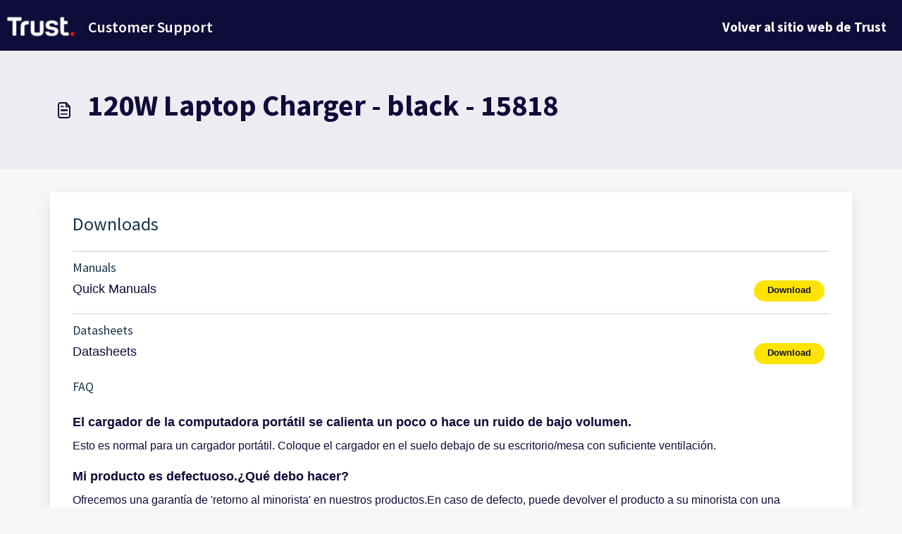

--- FILE ---
content_type: application/javascript
request_url: https://support.trust.com/assets/cdn/portal/scripts/integrations.js
body_size: -1087
content:
(window.webpackJsonp=window.webpackJsonp||[]).push([[44],{264:function(e,t,n){"use strict";n.r(t);var r=n(28);if(function(){function e(){dataLayer.push(arguments)}if(window.store.googleAnalytics){var t=window.store.googleAnalytics,n=t.account_number,i=t.domain,a=t.ga4;if(n){var s;a?(window.dataLayer=window.dataLayer||[],e("js",new Date),i&&e("set","linker",{domains:[i]}),e("config",n),s="https://www.googletagmanager.com/gtag/js?id=".concat(n)):(window._gaq=window._gaq||[],window._gaq.push(["_setAccount",n]),window._gaq.push(["_addDevId","00P19"]),i&&window._gaq.push(["_setDomainName",i]),window._gaq.push(["_trackPageview"]),s="".concat("https:"===document.location.protocol?"https://ssl":"http://www",".google-analytics.com/ga.js"));var o={type:"text/javascript",async:!0,src:s};Object(r.a)(o,!0)}}}(),function(){if(window.store.freshchat){var e=window.store,t=e.currentLocale,n=e.account.id,i=e.portal.id,a=e.user;a=void 0===a?{}:a;var s=a.name,o=a.email,u=e.freshchat,c=u.token,l=u.visitor_widget_host_url,f=u.autofaq_enabled,d=u.freddy_bot_status,h=u.freddy_bot_widget_config,p=u.csp_nonce,v={src:"".concat(l,"/js/widget.js")},m={token:c,host:l};f&&d&&(m.locale=t,m.meta={fw_product:"freshdesk",fw_product_acc_id:n.toString(),fw_group_id:i.toString()},m.config=h),o&&s&&(m.externalId=o,m.firstName=s,m.email=o),p&&(m.cspNonce=p),Object(r.a)(v,!0).then(function(){window.jQuery(document).ready(function(){window.fcWidget.init(m)})})}}(),window.store.freddy_bot){var i=window.store,a=i.user,s=a.name,o=a.email,u=i.freddy_bot,c=u.widget_code_src,l=u.freshdesk_product_id,f=u.external_id,d=u.widget_code_env,h=u.widget_code_self_init,p=u.widget_code_init_type,v=u.widget_code_region;!function(){if(!document.getElementById("spd-busns-spt")){var e={id:"spd-busns-spt",async:!0,src:c,"data-prdct-hash":l,"data-ext-client-id":f,"data-env":d,"data-self-init":h,"data-init-type":p,"data-region":v};Object(r.a)(e,!0).then(function(){window.Freshbots.initiateWidget({getClientParams:function(){return{"cstmr::nm":s,"cstmr::eml":o}}})})}}()}},28:function(e,t,n){"use strict";var r=n(3),i=n.n(r),a=function(e){var t=arguments.length>1&&void 0!==arguments[1]?arguments[1]:!1,n=document.createElement("script");Object.entries(e).forEach(function(e){var t=i()(e,2),r=t[0],a=t[1],s="boolean"==typeof a?"":a;n.setAttribute(r,s)});var r=t?"head":"body",a=document.querySelector("".concat(r," script"));return a.parentNode.insertBefore(n,a),new Promise(function(e,t){n.onload=function(){e.apply(void 0,arguments)},n.onerror=function(){t(new Error("Error in loading scripts"))}})};t.a=a}},[[264,0]]]);